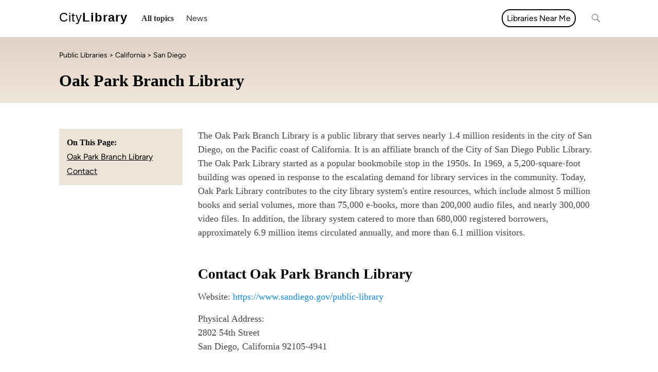

--- FILE ---
content_type: text/html; charset=utf-8
request_url: https://citylibrary.com/public-libraries/oak-park-branch-library-2/
body_size: 14006
content:






<!DOCTYPE html>
<html lang="en">
<head>
    <!-- Google Tag Manager -->
    <script>(function (w, d, s, l, i) {
        w[l] = w[l] || [];
        w[l].push({
            'gtm.start':
                new Date().getTime(), event: 'gtm.js'
        });
        var f = d.getElementsByTagName(s)[0],
            j = d.createElement(s), dl = l != 'dataLayer' ? '&l=' + l : '';
        j.async = true;
        j.src =
            'https://www.googletagmanager.com/gtm.js?id=' + i + dl;
        f.parentNode.insertBefore(j, f);
    })(window, document, 'script', 'dataLayer', 'GTM-PSNMZ7N');</script>
    <!-- End Google Tag Manager -->
    <meta charset="utf-8"/>
    <meta name="viewport" content="width=device-width, initial-scale=1, shrink-to-fit=no">
    
    
        <meta name="keywords" content="Oak Park Branch Library,California,San Diego,San Diego">
    
    
        <meta name="description" content="The Oak Park Branch Library serves 1.382 million residents in the city of San Diego. Contact by phone at 415-555-5656.  Or visit the location at 2802 54th Street, San Diego. Learn more about Oak Park Branch Library at CityLibrary.com">
    
    
    <title>Oak Park Branch Library - Contact, Hours, and Information | CityLibrary</title>
    
        <link rel="shortcut icon" href="https://d3oim7aeizxesl.cloudfront.net/static/images/multisite/3/favicon.ico"/>
    

    <script src='https://js.sentry-cdn.com/aafdd0f0473a41c0b7c32e9408b4edda.min.js' crossorigin="anonymous"></script>

    <script type="text/javascript">
        Sentry.onLoad(function() {
            Sentry.init({
                dsn: "https://aafdd0f0473a41c0b7c32e9408b4edda@o4504049165467648.ingest.sentry.io/4504049166778369",
                integrations: [new Sentry.BrowserTracing()],

                // Set tracesSampleRate to 1.0 to capture 100%
                // of transactions for performance monitoring.
                // We recommend adjusting this value in production
                tracesSampleRate: 1.0,
            });
        });
    </script>

    <script type="text/javascript">
        // make sure that those colors are in line with css styles
        let isMobile = /Android|webOS|iPhone|iPad|iPod|BlackBerry|IEMobile|Opera Mini/i.test(navigator.userAgent);
        var site_id = '3';

        var hidePlaceholders = function () {
            var placeholders = document.getElementsByClassName("map-placeholder");
            for (var i = 0; i < placeholders.length; i++) {
                placeholders[i].remove();
            }
        }

        var colors = {
            '1': { // WZ
                'primary': '#89a4bb',
                'secondary': '#4f5d78',
                'color_map': {
                    // https://coolors.co/
                    '0': '#1abD00',  // A
                    '1': '#97de5a',  // A-
                    '2': '#EDFD8B',  // B+
                    '3': '#e5d72d',  // B
                    '4': '#fcb22a',  // B-
                    '5': '#fc7b0d',  // C+
                    '6': '#ff0000',  // C
                    '7': '#b90000',  // C-
                    '8': '#90040c',  // D+
                    '9': '#6f0108',  // D
                    '10': '#530104', // D-
                    '11': '#2e0002', // F
                    '-1': '#e5e5e5'  // no data
                }
            },
            '2': { // RZ
                'primary': '#CACECB',
                'secondary': '#AAADAB'
                //'primary': '#0d6041',
                //'secondary': '#0da682'
            },
            '3': { // CL
                'primary': '#CACECB',
                'secondary': '#AAADAB'
                //'primary': '#e0d2c5',
                //'secondary': '#eee6d9'
            },
            '4': { // CL
                'primary': '#CACECB',
                'secondary': '#AAADAB'
                //'primary': '#e0d2c5',
                //'secondary': '#eee6d9'
            }
        }
    </script>

    


    <style type="text/css">
        /* content of the css/purged/bootstrap.min.css */
        :root {
            --blue: #007bff;
            --indigo: #6610f2;
            --purple: #6f42c1;
            --pink: #e83e8c;
            --red: #dc3545;
            --orange: #fd7e14;
            --yellow: #ffc107;
            --green: #28a745;
            --teal: #20c997;
            --cyan: #17a2b8;
            --white: #fff;
            --gray: #6c757d;
            --gray-dark: #343a40;
            --primary: #007bff;
            --secondary: #6c757d;
            --success: #28a745;
            --info: #17a2b8;
            --warning: #ffc107;
            --danger: #dc3545;
            --light: #f8f9fa;
            --dark: #343a40;
            --breakpoint-xs: 0;
            --breakpoint-sm: 576px;
            --breakpoint-md: 768px;
            --breakpoint-lg: 992px;
            --breakpoint-xl: 1200px;
            --font-family-sans-serif: -apple-system, BlinkMacSystemFont, "Segoe UI", Roboto, "Helvetica Neue", Arial, sans-serif, "Apple Color Emoji", "Segoe UI Emoji", "Segoe UI Symbol";
            --font-family-monospace: SFMono-Regular, Menlo, Monaco, Consolas, "Liberation Mono", "Courier New", monospace
        }

        *, ::after, ::before {
            box-sizing: border-box
        }

        html {
            font-family: sans-serif;
            line-height: 1.15;
            -webkit-text-size-adjust: 100%;
            -ms-text-size-adjust: 100%;
            -ms-overflow-style: scrollbar;
            -webkit-tap-highlight-color: transparent
        }

        @-ms-viewport {
            width: device-width;
        }

        footer, header, main {
            display: block
        }

        body {
            margin: 0;
            font-family: -apple-system, BlinkMacSystemFont, "Segoe UI", Roboto, "Helvetica Neue", Arial, sans-serif, "Apple Color Emoji", "Segoe UI Emoji", "Segoe UI Symbol";
            font-size: 1rem;
            font-weight: 400;
            line-height: 1.5;
            color: #212529;
            text-align: left;
            background-color: #fff
        }

        [tabindex="-1"]:focus {
            outline: 0 !important
        }

        hr {
            box-sizing: content-box;
            height: 0;
            overflow: visible
        }

        h1, h2, h3, h4, h5 {
            margin-top: 0;
            margin-bottom: .5rem
        }

        p {
            margin-top: 0;
            margin-bottom: 1rem
        }

        dl, ul {
            margin-top: 0;
            margin-bottom: 1rem
        }

        ul ul {
            margin-bottom: 0
        }

        strong {
            font-weight: bolder
        }

        a {
            color: #007bff;
            text-decoration: none;
            background-color: transparent;
            -webkit-text-decoration-skip: objects
        }

        a:hover {
            color: #0056b3;
            text-decoration: underline
        }

        a:not([href]):not([tabindex]) {
            color: inherit;
            text-decoration: none
        }

        a:not([href]):not([tabindex]):focus, a:not([href]):not([tabindex]):hover {
            color: inherit;
            text-decoration: none
        }

        a:not([href]):not([tabindex]):focus {
            outline: 0
        }

        img {
            vertical-align: middle;
            border-style: none
        }

        input {
            margin: 0;
            font-family: inherit;
            font-size: inherit;
            line-height: inherit
        }

        input {
            overflow: visible
        }

        input[type=date], input[type=month], input[type=time] {
            -webkit-appearance: listbox
        }

        [type=search] {
            outline-offset: -2px;
            -webkit-appearance: none
        }

        [type=search]::-webkit-search-cancel-button, [type=search]::-webkit-search-decoration {
            -webkit-appearance: none
        }

        summary {
            display: list-item;
            cursor: pointer
        }

        [hidden] {
            display: none !important
        }

        .h1, .h2, .h3, .h4, .h5, h1, h2, h3, h4, h5 {
            margin-bottom: .5rem;
            font-family: inherit;
            font-weight: 500;
            line-height: 1.2;
            color: inherit
        }

        .h1, h1 {
            font-size: 2.5rem
        }

        .h2, h2 {
            font-size: 2rem
        }

        .h3, h3 {
            font-size: 1.75rem
        }

        .h4, h4 {
            font-size: 1.5rem
        }

        .h5, h5 {
            font-size: 1.25rem
        }

        hr {
            margin-top: 1rem;
            margin-bottom: 1rem;
            border: 0;
            border-top: 1px solid rgba(0, 0, 0, .1)
        }

        .list-unstyled {
            padding-left: 0;
            list-style: none
        }

        .container {
            width: 100%;
            padding-right: 15px;
            padding-left: 15px;
            margin-right: auto;
            margin-left: auto
        }

        @media (min-width: 576px) {
            .container {
                max-width: 540px
            }
        }

        @media (min-width: 768px) {
            .container {
                max-width: 720px
            }
        }

        @media (min-width: 992px) {
            .container {
                max-width: 960px
            }
        }

        @media (min-width: 1200px) {
            .container {
                max-width: 1140px
            }
        }

        .container-fluid {
            width: 100%;
            padding-right: 15px;
            padding-left: 15px;
            margin-right: auto;
            margin-left: auto
        }

        .row {
            display: -ms-flexbox;
            display: flex;
            -ms-flex-wrap: wrap;
            flex-wrap: wrap;
            margin-right: -15px;
            margin-left: -15px
        }

        .col-md-12, .col-md-3, .col-md-4, .col-md-5, .col-md-6, .col-md-7, .col-md-8, .col-md-9 {
            position: relative;
            width: 100%;
            min-height: 1px;
            padding-right: 15px;
            padding-left: 15px
        }

        @media (min-width: 768px) {
            .col-md-3 {
                -ms-flex: 0 0 25%;
                flex: 0 0 25%;
                max-width: 25%
            }

            .col-md-4 {
                -ms-flex: 0 0 33.333333%;
                flex: 0 0 33.333333%;
                max-width: 33.333333%
            }

            .col-md-5 {
                -ms-flex: 0 0 41.666667%;
                flex: 0 0 41.666667%;
                max-width: 41.666667%
            }

            .col-md-6 {
                -ms-flex: 0 0 50%;
                flex: 0 0 50%;
                max-width: 50%
            }

            .col-md-7 {
                -ms-flex: 0 0 58.333333%;
                flex: 0 0 58.333333%;
                max-width: 58.333333%
            }

            .col-md-8 {
                -ms-flex: 0 0 66.666667%;
                flex: 0 0 66.666667%;
                max-width: 66.666667%
            }

            .col-md-9 {
                -ms-flex: 0 0 75%;
                flex: 0 0 75%;
                max-width: 75%
            }

            .col-md-12 {
                -ms-flex: 0 0 100%;
                flex: 0 0 100%;
                max-width: 100%
            }

            .offset-md-1 {
                margin-left: 8.333333%
            }
        }

        .btn {
            display: inline-block;
            font-weight: 400;
            text-align: center;
            white-space: nowrap;
            vertical-align: middle;
            -webkit-user-select: none;
            -moz-user-select: none;
            -ms-user-select: none;
            user-select: none;
            border: 1px solid transparent;
            padding: .375rem .75rem;
            font-size: 1rem;
            line-height: 1.5;
            border-radius: .25rem;
            transition: color .15s ease-in-out, background-color .15s ease-in-out, border-color .15s ease-in-out, box-shadow .15s ease-in-out
        }

        @media screen and (prefers-reduced-motion: reduce) {
            .btn {
                transition: none
            }
        }

        .btn:focus, .btn:hover {
            text-decoration: none
        }

        .btn.focus, .btn:focus {
            outline: 0;
            box-shadow: 0 0 0 .2rem rgba(0, 123, 255, .25)
        }

        .btn.disabled, .btn:disabled {
            opacity: .65
        }

        .btn:not(:disabled):not(.disabled) {
            cursor: pointer
        }

        .btn:not(:disabled):not(.disabled).active, .btn:not(:disabled):not(.disabled):active {
            background-image: none
        }

        a.btn.disabled {
            pointer-events: none
        }

        .card {
            position: relative;
            display: -ms-flexbox;
            display: flex;
            -ms-flex-direction: column;
            flex-direction: column;
            min-width: 0;
            word-wrap: break-word;
            background-color: #fff;
            background-clip: border-box;
            border: 1px solid rgba(0, 0, 0, .125);
            border-radius: .25rem
        }

        .card > hr {
            margin-right: 0;
            margin-left: 0
        }

        @-webkit-keyframes progress-bar-stripes {
            from {
                background-position: 1rem 0
            }
            to {
                background-position: 0 0
            }
        }

        @keyframes progress-bar-stripes {
            from {
                background-position: 1rem 0
            }
            to {
                background-position: 0 0
            }
        }

        .media {
            display: -ms-flexbox;
            display: flex;
            -ms-flex-align: start;
            align-items: flex-start
        }

        .border {
            border: 1px solid #dee2e6 !important
        }

        .border-top {
            border-top: 1px solid #dee2e6 !important
        }

        .border-right {
            border-right: 1px solid #dee2e6 !important
        }

        .clearfix::after {
            display: block;
            clear: both;
            content: ""
        }

        .flex-wrap {
            -ms-flex-wrap: wrap !important;
            flex-wrap: wrap !important
        }

        .text-right {
            text-align: right !important
        }

        .text-center {
            text-align: center !important
        }

        .font-weight-bold {
            font-weight: 700 !important
        }

        .visible {
            visibility: visible !important
        }

        @media print {
            *, ::after, ::before {
                text-shadow: none !important;
                box-shadow: none !important
            }

            a:not(.btn) {
                text-decoration: underline
            }

            img {
                page-break-inside: avoid
            }

            h2, h3, p {
                orphans: 3;
                widows: 3
            }

            h2, h3 {
                page-break-after: avoid
            }

            @page {
                size: a3
            }

            body {
                min-width: 992px !important
            }

            .container {
                min-width: 992px !important
            }
        }

        :root{--blue:#007bff;--indigo:#6610f2;--purple:#6f42c1;--pink:#e83e8c;--red:#dc3545;--orange:#fd7e14;--yellow:#ffc107;--green:#28a745;--teal:#20c997;--cyan:#17a2b8;--white:#fff;--gray:#6c757d;--gray-dark:#343a40;--primary:#007bff;--secondary:#6c757d;--success:#28a745;--info:#17a2b8;--warning:#ffc107;--danger:#dc3545;--light:#f8f9fa;--dark:#343a40;--breakpoint-xs:0;--breakpoint-sm:576px;--breakpoint-md:768px;--breakpoint-lg:992px;--breakpoint-xl:1200px;--font-family-sans-serif:-apple-system,BlinkMacSystemFont,\"Segoe UI\",Roboto,\"Helvetica Neue\",Arial,sans-serif,\"Apple Color Emoji\",\"Segoe UI Emoji\",\"Segoe UI Symbol\";--font-family-monospace:SFMono-Regular,Menlo,Monaco,Consolas,\"Liberation Mono\",\"Courier New\",monospace}*,::after,::before{box-sizing:border-box}html{font-family:sans-serif;line-height:1.15;-webkit-text-size-adjust:100%;-ms-text-size-adjust:100%;-ms-overflow-style:scrollbar;-webkit-tap-highlight-color:transparent}@-ms-viewport{width:device-width}footer,main{display:block}body{margin:0;font-family:-apple-system,BlinkMacSystemFont,\"Segoe UI\",Roboto,\"Helvetica Neue\",Arial,sans-serif,\"Apple Color Emoji\",\"Segoe UI Emoji\",\"Segoe UI Symbol\";font-size:1rem;font-weight:400;line-height:1.5;color:#212529;text-align:left;background-color:#fff}h1,h2,h3,h4{margin-top:0;margin-bottom:.5rem}p{margin-top:0;margin-bottom:1rem}ul{margin-top:0;margin-bottom:1rem}ul ul{margin-bottom:0}strong{font-weight:bolder}a{color:#007bff;text-decoration:none;background-color:transparent;-webkit-text-decoration-skip:objects}a:hover{color:#0056b3;text-decoration:underline}a:not([href]):not([tabindex]){color:inherit;text-decoration:none}a:not([href]):not([tabindex]):focus,a:not([href]):not([tabindex]):hover{color:inherit;text-decoration:none}a:not([href]):not([tabindex]):focus{outline:0}img{vertical-align:middle;border-style:none}[type=search]{outline-offset:-2px;-webkit-appearance:none}[type=search]::-webkit-search-cancel-button,[type=search]::-webkit-search-decoration{-webkit-appearance:none}.h1,.h2,.h3,.h4,h1,h2,h3,h4{margin-bottom:.5rem;font-family:inherit;font-weight:500;line-height:1.2;color:inherit}.h1,h1{font-size:2.5rem}.h2,h2{font-size:2rem}.h3,h3{font-size:1.75rem}.h4,h4{font-size:1.5rem}.list-unstyled{padding-left:0;list-style:none}.container{width:100%;padding-right:15px;padding-left:15px;margin-right:auto;margin-left:auto}@media (min-width:576px){.container{max-width:540px}}@media (min-width:768px){.container{max-width:720px}}@media (min-width:992px){.container{max-width:960px}}@media (min-width:1200px){.container{max-width:1140px}}.row{display:-ms-flexbox;display:flex;-ms-flex-wrap:wrap;flex-wrap:wrap;margin-right:-15px;margin-left:-15px}.col-md-12,.col-md-3,.col-md-9{position:relative;width:100%;min-height:1px;padding-right:15px;padding-left:15px}@media (min-width:768px){.col-md-3{-ms-flex:0 0 25%;flex:0 0 25%;max-width:25%}.col-md-9{-ms-flex:0 0 75%;flex:0 0 75%;max-width:75%}.col-md-12{-ms-flex:0 0 100%;flex:0 0 100%;max-width:100%}}.card{position:relative;display:-ms-flexbox;display:flex;-ms-flex-direction:column;flex-direction:column;min-width:0;word-wrap:break-word;background-color:#fff;background-clip:border-box;border:1px solid rgba(0,0,0,.125);border-radius:.25rem}@-webkit-keyframes progress-bar-stripes{from{background-position:1rem 0}to{background-position:0 0}}@keyframes progress-bar-stripes{from{background-position:1rem 0}to{background-position:0 0}}.border-top{border-top:1px solid #dee2e6!important}@media print{*,::after,::before{text-shadow:none!important;box-shadow:none!important}a:not(.btn){text-decoration:underline}img{page-break-inside:avoid}h2,h3,p{orphans:3;widows:3}h2,h3{page-break-after:avoid}@page{size:a3}body{min-width:992px!important}.container{min-width:992px!important}

    </style>


    <link rel="stylesheet" href="https://d3oim7aeizxesl.cloudfront.net/static/css/style.css.gz"/>
    
    
    
        <link rel="stylesheet" href="https://d3oim7aeizxesl.cloudfront.net/static/css/multisite/3/style.css"/>
    
    <script defer src="https://d3oim7aeizxesl.cloudfront.net/static/js/jquery-3.6.1.min.js.gz"></script>
    <script defer src="https://d3oim7aeizxesl.cloudfront.net/static/js/bootstrap.bundle.min.js.gz"></script>
    <script defer src="https://d3oim7aeizxesl.cloudfront.net/static/js/popper.min.js.gz"></script>
    <script defer src="https://d3oim7aeizxesl.cloudfront.net/static/js/tooltip.min.js.gz"></script>
    <script defer src="https://d3oim7aeizxesl.cloudfront.net/static/js/lozad.min.js.gz"></script>


    <script type="text/javascript">
        // https://www.sitepoint.com/javascript-generate-lighter-darker-color/
        function color_luminance(hex, lum) {

            // validate hex string
            hex = String(hex).replace(/[^0-9a-f]/gi, '');
            if (hex.length < 6) {
                hex = hex[0]+hex[0]+hex[1]+hex[1]+hex[2]+hex[2];
            }
            lum = lum || 0;

            // convert to decimal and change luminosity
            var rgb = "#", c, i;
            for (i = 0; i < 3; i++) {
                c = parseInt(hex.substr(i*2,2), 16);
                c = Math.round(Math.min(Math.max(0, c + (c * lum)), 255)).toString(16);
                rgb += ("00"+c).substr(c.length);
            }

            return rgb;
        }

        document.addEventListener('DOMContentLoaded', function() {
        $(function () {
            let $mainMenuPopup1 = $('#main-nav-popup1');
            let $mainMenuPopup2 = $('#main-nav-popup2');

            $('#main-nav-popup1-trigger').on('mouseenter', function (e) {
                $mainMenuPopup1.show();
                let diff = ($mainMenuPopup1.width() + $mainMenuPopup1.offset().left) - $('body').width()
                if (diff > 0) $mainMenuPopup1[0].style.left = -diff - 15;
            });
            $('#main-nav-popup1-trigger').on('mouseleave', function (e) {
                $mainMenuPopup1.hide();
                $mainMenuPopup1[0].style.left = 0;
            });

            $('#main-nav-popup2-trigger').on('mouseenter', function (e) {
                $('#main-nav-popup2').show();
                let diff = ($mainMenuPopup2.width() + $mainMenuPopup2.offset().left) - $('body').width()
                if (diff > 0) $mainMenuPopup2[0].style.left = -diff - 15;
            });
            $('#main-nav-popup2-trigger').on('mouseleave', function (e) {
                $('#main-nav-popup2').hide();
                $mainMenuPopup2[0].style.left = 0;
            });

            function openMobileMenu() {
                $('#main-nav-mobile-trigger-on').hide();
                $('#main-nav-mobile').show();
                $('#main-nav-mobile-trigger-off').show();
            }

            function closeMobileMenu() {
                $('#main-nav-mobile-trigger-on').show();
                $('#main-nav-mobile').hide();
                $('#main-nav-mobile-trigger-off').hide();
            }

            $('#main-nav-mobile-trigger-on').on('click', function (e) {
                openMobileMenu();
            });

            $('#main-nav-mobile-trigger-off').on('click', function (e) {
                closeMobileMenu();
            });

            $('.trigger-close-menu').on('click', function (e) {
                closeMobileMenu();
            });

            $('.main-nav-mobile-submenu-trigger-on').on('click', function (e) {
                var target = $(e.target);
                target.hide();
                target.siblings('.main-nav-mobile-submenu-trigger-off').show();
                target.siblings('ul')[0].style.maxHeight = '500px';
            });

            $('.main-nav-mobile-submenu-trigger-off').on('click', function (e) {
                var target = $(e.target);
                target.hide();
                target.siblings('.main-nav-mobile-submenu-trigger-on').show();
                target.siblings('ul')[0].style.maxHeight = '0';
            });

            function resizeMenu() {
                $('div#main-nav')[0].style.opacity = 0;

                $('#main-nav-mobile').hide();

                var parentEnd = $('div#main-nav')[0].offsetLeft + $('div#main-nav')[0].offsetWidth - 60;
                var listItems = $('div#main-nav > ul li.main-menu-items');
                listItems.show();
                listItems.each(function (index, el) {
                    var elementEnd = el.offsetLeft + el.offsetWidth;
                    if (parentEnd > elementEnd) {
                        $(listItems[index]).show();
                    } else {
                        $(listItems[index]).hide();
                    }
                });

                // resize category menu
                var parentEnd = $('div#main-nav')[0].offsetLeft + $('div#main-nav')[0].offsetWidth - 60;
                var listItems = $('div#main-nav li.main-menu-post');
                var listItemsSubmenu = $('div#main-nav-popup2 li');
                listItemsSubmenu.hide();
                listItems.removeClass('main-menu-post-hidden');
                var listItemsLength = listItems.length;
                var visibleSubmenuElements = 0;
                listItems.each(function (index, el) {
                    if (index === (listItemsLength - 1)) {
                        // ignore the last element as it is '...'
                        return;
                    }
                    var elementEnd = el.offsetLeft + el.offsetWidth;
                    if (parentEnd > elementEnd) {
                        el.classList.remove('main-menu-post-hidden');
                    } else {
                        el.classList.add('main-menu-post-hidden');
                        listItemsSubmenu.find('a:contains("' + el.textContent.trim() + '")').parent().show();
                        visibleSubmenuElements += 1;
                    }
                });

                if (visibleSubmenuElements > 0) {
                    $('#main-nav-popup2-trigger').show();
                } else {
                    $('#main-nav-popup2-trigger').hide();
                }
                $('div#main-nav')[0].style.opacity = 1;
            }

            function resizeEventHandler() {
                resizeMenu();
            }

            resizeEventHandler();

            var resizeTimeout;
            window.addEventListener('resize', function () {
                $('div#main-nav')[0].style.opacity = 0;
                clearTimeout(resizeTimeout);
                resizeTimeout = setTimeout(resizeEventHandler, 100);
            });


            $('footer #footer-view-more .clickable').on('click', function (e) {
                $('.footer-categories .footer-category-more').show();
                $('footer #footer-view-more').hide();
                $('footer #footer-view-less').show();
            });

            $('footer #footer-view-less .clickable').on('click', function (e) {
                $('.footer-categories .footer-category-more').hide();
                $('footer #footer-view-less').hide();
                $('footer #footer-view-more').show();
            });

            $('#latest-updates-load-more span').on('click', function (e) {
                // show spinner
                $('#latest-updates-load-more-spinner').show();

                let $this = $(this);
                $this.parent().hide();
                let container = $(this).parent().parent().find('.latest-updates-container');
                let totalElements = $(this).parent().parent().find('.latest-updates-container').data('totalResults');
                let page = container.data('page');
                let url = window.location.href.includes('?') ? window.location.href + '&blog_posts&page=' + (page+1) : window.location.href + '?blog_posts&page=' + (page+1);
                $.ajax(url).done(function( data ) {
                    container.append(data);
                    $('#latest-updates-load-more-spinner').hide();
                    container.data('page', page+1);
                    let visibleElements = container.find('.latest-updates-post').length;
                    if (totalElements <= visibleElements) {
                        $this.parent().hide();
                    } else {
                        $this.parent().show();
                    }
                });
            });

        });
        });
    </script>

    
    
        <!-- Google tag (gtag.js) -->
<script async src="https://www.googletagmanager.com/gtag/js?id=G-B6253D8PTX"></script>
<script>
  window.dataLayer = window.dataLayer || [];
  function gtag(){dataLayer.push(arguments);}
  gtag('js', new Date());

  gtag('config', 'G-B6253D8PTX');
</script>
<script async src="https://pagead2.googlesyndication.com/pagead/js/adsbygoogle.js?client=ca-pub-7236094607587167"
     crossorigin="anonymous"></script>
    
    
</head>
<body>
<!-- Google Tag Manager (noscript) -->
<noscript>
    <iframe src="https://www.googletagmanager.com/ns.html?id=GTM-PSNMZ7N"
            height="0" width="0" style="display:none;visibility:hidden"></iframe>
</noscript>
<!-- End Google Tag Manager (noscript) -->
<div id="main-nav-mobile">
    <ul>
        <li><input type="text" id="search-mobile" class="search" placeholder="Search" value=""></li>
        
            <li>
                <a href="/blog/first-category/">News</a>
                

            </li>
        
        <li class="extra-space"><strong>Find Your Cities Public Library</strong></li>
        <li><a class="light trigger-close-menu" href="/#service-providers-by-state">By State</a></li>
        <li><a class="light" href="https://citylibrary.com/public-libraries/">By Name</a></li>
    </ul>
</div>
<div class="site-container">
    <div class="site-top-logo-and-content">
            <div class="container-fluid header">
                <div class="container header-container">
                    




<div class="row" style="flex-wrap: nowrap;">
    <a href="#" id="main-nav-mobile-trigger">
        <i id="main-nav-mobile-trigger-on" class="fa fa-bars"></i>
        <i id="main-nav-mobile-trigger-off" class="fa fa-times"></i>
    </a>
    <a href="/" class="logo">
        
        
            <span class="logo-first">City</span><span class="logo-second">Library</span>

        
    </a>
    <div id="main-nav" style="opacity: 0;">
        <ul>
            
                <li class="nowrap " id="main-nav-popup1-trigger" style="position: relative;">
                    <a href="#" class="main-nav-bold">
                        
                            All topics <i class="fa fa-chevron-down"></i></a>
                    <div class="main-nav-popup" id="main-nav-popup1" style="display: none">
                        <div class="main-nav-popup-left">
                            <ul>
                                
                                    <li ><a
                                            href="/blog/first-category/">
                                        <strong>News</strong>
                                        <span></span>
                                    </a></li>
                                
                            </ul>
                        </div>
                        <div class="main-nav-popup-right">
                            <strong>Find Your Public Library</strong><br/>
                            <a href="/#service-providers-by-state">By State</a><br/>
                            <a href="https://citylibrary.com/public-libraries/">By Name</a><br/>
                        </div>
                    </div>
                </li>
            
            
                <li class="nowrap main-menu-items"><a href="/blog/first-category/">News</a></li>
            
            
            
        </ul>
    </div>
    
        <div id="service-provider-near-me">
            <a href="https://citylibrary.com/public-libraries/">Libraries Near Me</a>
        </div>
    
    <input type="text" id="search" class="search" placeholder="Search" autocomplete="off" value="">
</div>
                </div>
            </div>
        
    <div class="page-header">
        <div class="container">
            <div style="padding: 0 30px;">
                <div class="page-header-breadcrumb">
                    <a href="https://citylibrary.com/public-libraries/">Public Libraries</a> &gt;
                    <a href="/states/california/">California</a> &gt
                    San Diego
                </div>
                <h1>Oak Park Branch Library</h1>
            </div>
        </div>
    </div>

    

        <div class="container service-provider-page public-library">
            
            <div class="content">
                
  
  <div class="row">
      <div class="col-md-3">
          
    <div class="page-buttons page-buttons-side">
        <div class="page-buttons-list" id="page-buttons-list">
            <strong>On This Page:</strong>
            <ul>
                <li><a href="#service-intro">Oak Park Branch Library</a></li>
                
                    <li><a href="#contact">Contact</a></li>
                









                
            </ul>
        </div>
    </div>

      </div>
    <div class="col-md-9">
      
    <div class="blog-post service-provider-post">

        <div class="blog-body">
            The Oak Park Branch Library is a public library that serves nearly 1.4 million residents in the city of San Diego, on the Pacific coast of California. It is an affiliate branch of the City of San Diego Public Library. The Oak Park Library started as a popular bookmobile stop in the 1950s. In 1969, a 5,200-square-foot building was opened in response to the escalating demand for library services in the community. Today, Oak Park Library contributes to the city library system's entire resources, which include almost 5 million books and serial volumes, more than 75,000 e-books, more than 200,000 audio files, and nearly 300,000 video files. In addition, the library system catered to more than 680,000 registered borrowers, approximately 6.9 million items circulated annually, and more than 6.1 million visitors.

            




            
    
        <div class="anchor-offset" id="contact"></div>
        <div>
            <h2>Contact Oak Park Branch Library</h2>
            
                <p>Website: <a href="https://www.sandiego.gov/public-library">https://www.sandiego.gov/public-library</a></p>
            
            <p>
                Physical Address: <br/>
                2802 54th Street <br/>
                
                
                    San Diego, California 92105-4941 <br/>
                
                <br/>
                415-555-5656 <br/>
                
            </p>
        </div>
    

















    


            

            <div class="anchor-offset" id="news-and-resources"></div>


    <div id="latest-updates" class="with-margin">
        <div class="blog-meta">
            <div class="latest-updates-header">
                <span>Latest Updates</span>
            </div>
        </div>
        <div class="latest-updates-container">
            
                



<div class="latest-updates-post">
  <a href="/blog-posts/prism-book-alliance/">
    
      <div class="latest-updates-post-image">
        
          <img
              loading="lazy"
              src="https://d3oim7aeizxesl.cloudfront.net/media/images/prism-book-alliance.max-600x450.fillbackground-600x450.png"
              alt="prism-book-alliance"
              width="600"
              height="450" />
      </div>
    

    <h3 class="latest-updates-post-title">Prism Book Alliance</h3>

    
      <div class="latest-updates-post-date">
        By Dave on 7/4/2022
      </div>
    

    <div class="latest-updates-post-intro">
      <p data-block-key="o3i87">Prism Book Alliance was a book review site celebrating diversity through literature. And, while the site is no longer active, the team at CityLibrary.com has preserved some of the history and information about this project.</p>
    </div>
  </a>
</div>

            
                



<div class="latest-updates-post">
  <a href="/blog-posts/harare-city-library/">
    
      <div class="latest-updates-post-image">
        
          <img
              loading="lazy"
              src="https://d3oim7aeizxesl.cloudfront.net/media/images/harare.max-600x450.fillbackground-600x450.jpg"
              alt="Harare City Library"
              width="600"
              height="450" />
      </div>
    

    <h3 class="latest-updates-post-title">Harare City Library</h3>

    
      <div class="latest-updates-post-date">
        By Ashlee on 5/11/2022
      </div>
    

    <div class="latest-updates-post-intro">
      <p data-block-key="fyfh0">Learn more about Harare City Library.</p>
    </div>
  </a>
</div>

            
        </div>
    </div>



        </div>

        <div class="more-from-site">
    <h1>More Public Libraries in California</h1>
    <div class="more-link">
        <a href="/states/california/">View all</a>
    </div>
    <ul class="three-rows-nowrap">
        
            <li>
                <a href="https://citylibrary.com/public-libraries/a-c-bilbrew-library/">A C Bilbrew Library</a>
            </li>
        
            <li>
                <a href="https://citylibrary.com/public-libraries/adelanto-branch-library/">Adelanto Branch Library</a>
            </li>
        
            <li>
                <a href="https://citylibrary.com/public-libraries/adin-station-library/">Adin Station Library</a>
            </li>
        
            <li>
                <a href="https://citylibrary.com/public-libraries/african-american-museum-and-library-at-oakland/">African American Museum and Library at Oakland</a>
            </li>
        
            <li>
                <a href="https://citylibrary.com/public-libraries/agoura-hills-library/">Agoura Hills Library</a>
            </li>
        
            <li>
                <a href="https://citylibrary.com/public-libraries/ak-smiley-public-library/">A.K. Smiley Public Library</a>
            </li>
        
            <li>
                <a href="https://citylibrary.com/public-libraries/alameda-county-library/">Alameda County Library</a>
            </li>
        
            <li>
                <a href="https://citylibrary.com/public-libraries/alameda-free-library/">Alameda Free Library</a>
            </li>
        
            <li>
                <a href="https://citylibrary.com/public-libraries/alameda-west-end-library/">Alameda West End Library</a>
            </li>
        
            <li>
                <a href="https://citylibrary.com/public-libraries/alamitos-neighborhood-library/">Alamitos Neighborhood Library</a>
            </li>
        
            <li>
                <a href="https://citylibrary.com/public-libraries/albany-library/">Albany Library</a>
            </li>
        
            <li>
                <a href="https://citylibrary.com/public-libraries/albert-h-soliz-library/">Albert H. Soliz Library</a>
            </li>
        
            <li>
                <a href="https://citylibrary.com/public-libraries/alhambra-civic-center-library/">Alhambra Civic Center Library</a>
            </li>
        
            <li>
                <a href="https://citylibrary.com/public-libraries/aliso-viejo-branch-library/">Aliso Viejo Branch Library</a>
            </li>
        
            <li>
                <a href="https://citylibrary.com/public-libraries/alleghany-station-library/">Alleghany Station Library</a>
            </li>
        
            <li>
                <a href="https://citylibrary.com/public-libraries/allendale-branch-library/">Allendale Branch Library</a>
            </li>
        
            <li>
                <a href="https://citylibrary.com/public-libraries/almaden-branch-library/">Almaden Branch Library</a>
            </li>
        
            <li>
                <a href="https://citylibrary.com/public-libraries/alma-reaves-woods-watts-branch-library/">Alma Reaves Woods Watts Branch Library</a>
            </li>
        
            <li>
                <a href="https://citylibrary.com/public-libraries/alondra-library/">Alondra Library</a>
            </li>
        
            <li>
                <a href="https://citylibrary.com/public-libraries/alpaugh-branch-library/">Alpaugh Branch Library</a>
            </li>
        
            <li>
                <a href="https://citylibrary.com/public-libraries/alpine-branch-library/">Alpine Branch Library</a>
            </li>
        
            <li>
                <a href="https://citylibrary.com/public-libraries/altadena-public-library/">Altadena Public Library</a>
            </li>
        
            <li>
                <a href="https://citylibrary.com/public-libraries/alviso-library/">Alviso Library</a>
            </li>
        
            <li>
                <a href="https://citylibrary.com/public-libraries/american-canyon-library/">American Canyon Library</a>
            </li>
        
            <li>
                <a href="https://citylibrary.com/public-libraries/anderson-branch-library/">Anderson Branch Library</a>
            </li>
        
            <li>
                <a href="https://citylibrary.com/public-libraries/angeles-mesa-branch-library/">Angeles Mesa Branch Library</a>
            </li>
        
            <li>
                <a href="https://citylibrary.com/public-libraries/angelo-m-iacoboni-library/">Angelo M. Iacoboni Library</a>
            </li>
        
            <li>
                <a href="https://citylibrary.com/public-libraries/angels-camp-branch-library/">Angels Camp Branch Library</a>
            </li>
        
            <li>
                <a href="https://citylibrary.com/public-libraries/anthony-quinn-library/">Anthony Quinn Library</a>
            </li>
        
            <li>
                <a href="https://citylibrary.com/public-libraries/antioch-library/">Antioch Library</a>
            </li>
        
            <li>
                <a href="https://citylibrary.com/public-libraries/anza-branch-library/">Anza Branch Library</a>
            </li>
        
            <li>
                <a href="https://citylibrary.com/public-libraries/anza-valley-community-library/">Anza Valley Community Library</a>
            </li>
        
            <li>
                <a href="https://citylibrary.com/public-libraries/applegate-library/">Applegate Library</a>
            </li>
        
            <li>
                <a href="https://citylibrary.com/public-libraries/aptos-branch-library/">Aptos Branch Library</a>
            </li>
        
            <li>
                <a href="https://citylibrary.com/public-libraries/arbuckle-branch-library/">Arbuckle Branch Library</a>
            </li>
        
            <li>
                <a href="https://citylibrary.com/public-libraries/arcade-community-library/">Arcade Community Library</a>
            </li>
        
            <li>
                <a href="https://citylibrary.com/public-libraries/arcadia-public-library/">Arcadia Public Library</a>
            </li>
        
            <li>
                <a href="https://citylibrary.com/public-libraries/arcata-library/">Arcata Library</a>
            </li>
        
            <li>
                <a href="https://citylibrary.com/public-libraries/arden-dimick-library/">Arden-Dimick Library</a>
            </li>
        
            <li>
                <a href="https://citylibrary.com/public-libraries/arlington-branch-library/">Arlington Branch Library</a>
            </li>
        
            <li>
                <a href="https://citylibrary.com/public-libraries/armona-community-library/">Armona Community Library</a>
            </li>
        
            <li>
                <a href="https://citylibrary.com/public-libraries/arnold-branch-library/">Arnold Branch Library</a>
            </li>
        
            <li>
                <a href="https://citylibrary.com/public-libraries/aromas-branch-library/">Aromas Branch Library</a>
            </li>
        
            <li>
                <a href="https://citylibrary.com/public-libraries/arroyo-seco-regional-branch-library/">Arroyo Seco Regional Branch Library</a>
            </li>
        
            <li>
                <a href="https://citylibrary.com/public-libraries/artesia-library/">Artesia Library</a>
            </li>
        
            <li>
                <a href="https://citylibrary.com/public-libraries/arvin-branch-library/">Arvin Branch Library</a>
            </li>
        
            <li>
                <a href="https://citylibrary.com/public-libraries/ascot-branch-library/">Ascot Branch Library</a>
            </li>
        
            <li>
                <a href="https://citylibrary.com/public-libraries/asian-branch-library/">Asian Branch Library</a>
            </li>
        
            <li>
                <a href="https://citylibrary.com/public-libraries/atascadero-library/">Atascadero Library</a>
            </li>
        
            <li>
                <a href="https://citylibrary.com/public-libraries/atherton-library/">Atherton Library</a>
            </li>
        
            <li>
                <a href="https://citylibrary.com/public-libraries/atlantic-branch-library/">Atlantic Branch Library</a>
            </li>
        
            <li>
                <a href="https://citylibrary.com/public-libraries/atwater-branch-library/">Atwater Branch Library</a>
            </li>
        
            <li>
                <a href="https://citylibrary.com/public-libraries/atwater-village-branch-library/">Atwater Village Branch Library</a>
            </li>
        
            <li>
                <a href="https://citylibrary.com/public-libraries/auberry-branch-library/">Auberry Branch Library</a>
            </li>
        
            <li>
                <a href="https://citylibrary.com/public-libraries/avalon-library/">Avalon Library</a>
            </li>
        
            <li>
                <a href="https://citylibrary.com/public-libraries/avenal-library/">Avenal Library</a>
            </li>
        
            <li>
                <a href="https://citylibrary.com/public-libraries/avenue-library/">Avenue Library</a>
            </li>
        
            <li>
                <a href="https://citylibrary.com/public-libraries/baker-branch-library/">Baker Branch Library</a>
            </li>
        
            <li>
                <a href="https://citylibrary.com/public-libraries/balboa-branch-library/">Balboa Branch Library</a>
            </li>
        
            <li>
                <a href="https://citylibrary.com/public-libraries/balboa-branch-library-2/">Balboa Branch Library</a>
            </li>
        
    </ul>
</div>

<div class="more-from-site">
    <h1>Popular Public Libraries</h1>
    <div class="more-link">
        <a href="https://citylibrary.com/public-libraries/">View all</a>
    </div>
    <ul class="three-rows-nowrap">
        
            <li>
                <a href="https://citylibrary.com/public-libraries/american-fork-public-library/">American Fork Public Library</a>
            </li>
        
            <li>
                <a href="https://citylibrary.com/public-libraries/havelock-public-library/">Havelock-Craven Public Library</a>
            </li>
        
            <li>
                <a href="https://citylibrary.com/public-libraries/los-angeles-public-library/">Los Angeles Public Library</a>
            </li>
        
            <li>
                <a href="https://citylibrary.com/public-libraries/new-york-public-library/">New York Public Library</a>
            </li>
        
            <li>
                <a href="https://citylibrary.com/public-libraries/austin-public-library/">Austin Public Library</a>
            </li>
        
            <li>
                <a href="https://citylibrary.com/public-libraries/jacksonville-public-library/">Jacksonville Public Library</a>
            </li>
        
            <li>
                <a href="https://citylibrary.com/public-libraries/columbus-metropolitan-library/">Columbus Metropolitan Library</a>
            </li>
        
            <li>
                <a href="https://citylibrary.com/public-libraries/salt-lake-county-library-system/">Salt Lake County Library System</a>
            </li>
        
            <li>
                <a href="https://citylibrary.com/public-libraries/palm-beach-county-library-system/">Palm Beach County Library System</a>
            </li>
        
            <li>
                <a href="https://citylibrary.com/public-libraries/san-diego-county-library/">San Diego County Library</a>
            </li>
        
            <li>
                <a href="https://citylibrary.com/public-libraries/san-francisco-public-library/">San Francisco Public Library</a>
            </li>
        
            <li>
                <a href="https://citylibrary.com/public-libraries/polk-county-library-cooperative/">Polk County Library Cooperative</a>
            </li>
        
            <li>
                <a href="https://citylibrary.com/public-libraries/robert-p-kinchen-central-library/">Robert P. Kinchen Central Library</a>
            </li>
        
            <li>
                <a href="https://citylibrary.com/public-libraries/dayton-metro-library/">Dayton Metro Library</a>
            </li>
        
            <li>
                <a href="https://citylibrary.com/public-libraries/omaha-public-library/">Omaha Public Library</a>
            </li>
        
            <li>
                <a href="https://citylibrary.com/public-libraries/long-beach-public-library/">Long Beach Public Library</a>
            </li>
        
            <li>
                <a href="https://citylibrary.com/public-libraries/milwaukee-public-library-central-library/">Milwaukee Public Library - Central Library</a>
            </li>
        
            <li>
                <a href="https://citylibrary.com/public-libraries/summit-pierce-county-library/">Summit Pierce County Library</a>
            </li>
        
            <li>
                <a href="https://citylibrary.com/public-libraries/anne-arundel-county-public-library/">Anne Arundel County Public Library</a>
            </li>
        
            <li>
                <a href="https://citylibrary.com/public-libraries/timberland-regional-library/">Timberland Regional Library</a>
            </li>
        
            <li>
                <a href="https://citylibrary.com/public-libraries/ocean-county-library/">Ocean County Library</a>
            </li>
        
            <li>
                <a href="https://citylibrary.com/public-libraries/fort-vancouver-regional-libraries/">Fort Vancouver Regional Libraries</a>
            </li>
        
            <li>
                <a href="https://citylibrary.com/public-libraries/morris-county-library/">Morris County Library</a>
            </li>
        
            <li>
                <a href="https://citylibrary.com/public-libraries/volusia-county-public-library/">Volusia County Public Library</a>
            </li>
        
            <li>
                <a href="https://citylibrary.com/public-libraries/delaware-county-library-system/">Delaware County Library System</a>
            </li>
        
            <li>
                <a href="https://citylibrary.com/public-libraries/dekalb-county-public-library/">DeKalb County Public Library</a>
            </li>
        
            <li>
                <a href="https://citylibrary.com/public-libraries/cesar-chavez-central-library/">Cesar Chavez Central Library</a>
            </li>
        
            <li>
                <a href="https://citylibrary.com/public-libraries/alameda-county-library/">Alameda County Library</a>
            </li>
        
            <li>
                <a href="https://citylibrary.com/public-libraries/district-of-columbia-public-library/">District of Columbia Public Library</a>
            </li>
        
            <li>
                <a href="https://citylibrary.com/public-libraries/seattle-public-library/">Seattle Public Library</a>
            </li>
        
            <li>
                <a href="https://citylibrary.com/public-libraries/sonoma-county-library/">Sonoma County Library</a>
            </li>
        
            <li>
                <a href="https://citylibrary.com/public-libraries/nashville-public-library/">Nashville Public Library</a>
            </li>
        
            <li>
                <a href="https://citylibrary.com/public-libraries/boston-public-library/">Boston Public Library</a>
            </li>
        
            <li>
                <a href="https://citylibrary.com/public-libraries/great-river-regional-library/">Great River Regional Library</a>
            </li>
        
            <li>
                <a href="https://citylibrary.com/public-libraries/sno-isle-libraries/">Sno-Isle Libraries</a>
            </li>
        
            <li>
                <a href="https://citylibrary.com/public-libraries/fort-bend-county-libraries/">Fort Bend County Libraries</a>
            </li>
        
            <li>
                <a href="https://citylibrary.com/public-libraries/denver-public-library/">Denver Public Library</a>
            </li>
        
            <li>
                <a href="https://citylibrary.com/public-libraries/cobb-county-public-library/">Cobb County Public Library</a>
            </li>
        
            <li>
                <a href="https://citylibrary.com/public-libraries/washington-park-library/">Washington Park Library</a>
            </li>
        
            <li>
                <a href="https://citylibrary.com/public-libraries/pikes-peak-library-district/">Pikes Peak Library District</a>
            </li>
        
            <li>
                <a href="https://citylibrary.com/public-libraries/enoch-pratt-free-library/">Enoch Pratt Free Library</a>
            </li>
        
            <li>
                <a href="https://citylibrary.com/public-libraries/montgomery-county-memorial-library-system/">Montgomery County Memorial Library System</a>
            </li>
        
            <li>
                <a href="https://citylibrary.com/public-libraries/multnomah-county-library/">Multnomah County Library</a>
            </li>
        
            <li>
                <a href="https://citylibrary.com/public-libraries/albuquerque-bernalillo-county-library-system/">Albuquerque Bernalillo County Library System</a>
            </li>
        
            <li>
                <a href="https://citylibrary.com/public-libraries/louisville-free-public-library-main/">Louisville Free Public Library - Main</a>
            </li>
        
            <li>
                <a href="https://citylibrary.com/public-libraries/detroit-public-library/">Detroit Public Library</a>
            </li>
        
            <li>
                <a href="https://citylibrary.com/public-libraries/pierce-county-library-system/">Pierce County Library System</a>
            </li>
        
            <li>
                <a href="https://citylibrary.com/public-libraries/starkey-ranch-theater-library-cultural-center/">Starkey Ranch Theater Library Cultural Center</a>
            </li>
        
            <li>
                <a href="https://citylibrary.com/public-libraries/stanislaus-county-free-library/">Stanislaus County Free Library</a>
            </li>
        
            <li>
                <a href="https://citylibrary.com/public-libraries/greenville-county-library/">Greenville County Library</a>
            </li>
        
            <li>
                <a href="https://citylibrary.com/public-libraries/jefferson-county-public-library-system/">Jefferson County Public Library System</a>
            </li>
        
            <li>
                <a href="https://citylibrary.com/public-libraries/brevard-county-libraries-administration/">Brevard County Libraries (Administration)</a>
            </li>
        
            <li>
                <a href="https://citylibrary.com/public-libraries/indianapolis-public-library-system/">Indianapolis Public Library System</a>
            </li>
        
            <li>
                <a href="https://citylibrary.com/public-libraries/saint-louis-county-library/">Saint Louis County Library</a>
            </li>
        
            <li>
                <a href="https://citylibrary.com/public-libraries/montgomery-county-public-libraries/">Montgomery County Public Libraries</a>
            </li>
        
            <li>
                <a href="https://citylibrary.com/public-libraries/buffalo-and-erie-county-public-library/">Buffalo and Erie County Public Library</a>
            </li>
        
            <li>
                <a href="https://citylibrary.com/public-libraries/contra-costa-county-public-library/">Contra Costa County Public Library</a>
            </li>
        
            <li>
                <a href="https://citylibrary.com/public-libraries/joel-d-valdez-main-library/">Joel D Valdez Main Library</a>
            </li>
        
            <li>
                <a href="https://citylibrary.com/public-libraries/san-jose-public-library/">San Jose Public Library</a>
            </li>
        
            <li>
                <a href="https://citylibrary.com/public-libraries/public-library-of-cincinnati-and-hamilton-county/">Public Library of Cincinnati and Hamilton County</a>
            </li>
        
    </ul>
</div>

    </div>

    </div>
  </div>

            </div>
            
        </div>
    </div>
    
        
        
        <footer>
            <div class="container">
                <div class="row">
                    <div class="col-md-4">
                        
                            <h1 class="sitename-text">City<strong>Library</strong></h1>
                        
                    </div>
                </div>
                <div class="row">
                    <div class="col-md-12">
                        <div class="blog-body">
                            <p data-block-key="zln1z">CityLibrary makes information about your local libraries, collections, programs and information and resources in your community easy to find and access.</p>
                        </div>
                    </div>
                </div>
                <div class="row">
                    <div class="col-md-12">
                        <div class="footer-categories">
                            
                                <div class="footer-category">
                                    <span class="footer-header"><a href="/blog/first-category/">News</a></span>
                                    <ul>
                                        
                                    </ul>
                                </div>
                            
                        </div>
                    </div>
                    <hr>
                </div>
                <div class="row">
                    <div id="footer-bottom">
                        <div class="col-md-6 footer-links">
                            
                        </div>
                        <div class="col-md-6 text-right footer-copyrights">
                            &copy; CityLibrary 2026. All rights reserved.
                        </div>
                    </div>
                </div>
            </div>
        </footer>
        
        
    
</div>
<script>
    document.addEventListener('DOMContentLoaded', function() {
        var observer = lozad('.lazy');
        observer.observe();
    });

    var input = document.getElementById("search");
    var input2 = document.getElementById("search-mobile");

    function doSearch(input) {
        event.preventDefault();

        if (event.keyCode === 13) {
            window.location.href = "/blog/search/?q=" + input.value;
        }
    }

    input.addEventListener("keyup", function (event) {
        doSearch(input)
    });
    input2.addEventListener("keyup", function (event) {
        doSearch(input2)
    });

    input.addEventListener('focusin', function (event) {
        event.target.classList.add("active");
    });

    input.addEventListener('focusout', function (event) {
        event.target.classList.remove("active");
    });

    document.addEventListener('DOMContentLoaded', function(){
        $(function () {
            $('[data-expand]').on('click', function () {
                var toExpand = $(this).attr('data-expand');
                var expandableElements = $('[data-expandable="' + toExpand + '"]').find('.expandable');

                if (expandableElements && expandableElements.length) {
                    var visible = $(expandableElements[0]).is(':visible');

                    if (visible) {
                        $(this).text('MORE >');
                        expandableElements.css('display', 'none');
                    } else {
                        $(this).text('LESS >');
                        if (expandableElements && expandableElements[0].nodeName.toLowerCase() === 'li') {
                            expandableElements.css('display', 'list-item');
                        } else {
                            expandableElements.css('display', 'inline-block');
                        }
                    }
                }
            });

            var reviewSummaryItems = $('.review-summary .review-summary-item');
            var reviewSummaryItemsCount = reviewSummaryItems.length;
            var reviewSummaryItemVisible = 0;

            var adjustSummaryItemsVisibility = function () {
                reviewSummaryItems.hide();
                reviewSummaryItems[reviewSummaryItemVisible].style.display = 'flex';
            };

            $('.review-summary-nav.review-summary-nav-next').on('click', function () {
                reviewSummaryItemVisible = reviewSummaryItemVisible + 1;
                if (reviewSummaryItemVisible === reviewSummaryItemsCount) {
                    reviewSummaryItemVisible = 0
                }
                adjustSummaryItemsVisibility();

            });

            $('.review-summary-nav.review-summary-nav-prev').on('click', function () {
                reviewSummaryItemVisible = reviewSummaryItemVisible - 1;
                if (reviewSummaryItemVisible === -1) {
                    reviewSummaryItemVisible = reviewSummaryItemsCount - 1
                }
                adjustSummaryItemsVisibility();
            });

            $('.review-item-embeded-show-more a').on('click', function () {
                $(this).parent().parent().removeClass('review-item-embeded-collapsed');
            });

            $('.review-item.review-item-embeded.review-item-embeded-collapsed').each(function () {
               if ($(this).height() < 750) {
                   $(this).removeClass('review-item-embeded-collapsed');
               }
            });
        });
    });
</script>

    <script>
    

    (function () {
        var anchors = document.getElementsByClassName('anchor-offset');

        function calculateAnchorOffset() {
            var stickyHeaderHeight = document.getElementById('page-buttons-list-sticky-id').offsetHeight;
            for (var i = 0; i < anchors.length; i++) {
                anchors[i].style.top = '-' + stickyHeaderHeight + 'px';
            }
        }

        calculateAnchorOffset();

        window.addEventListener("resize", calculateAnchorOffset);
    })();
</script>


</body>
</html>


--- FILE ---
content_type: text/html; charset=utf-8
request_url: https://www.google.com/recaptcha/api2/aframe
body_size: 267
content:
<!DOCTYPE HTML><html><head><meta http-equiv="content-type" content="text/html; charset=UTF-8"></head><body><script nonce="lVnJS_O3hQBALb-sACBS9g">/** Anti-fraud and anti-abuse applications only. See google.com/recaptcha */ try{var clients={'sodar':'https://pagead2.googlesyndication.com/pagead/sodar?'};window.addEventListener("message",function(a){try{if(a.source===window.parent){var b=JSON.parse(a.data);var c=clients[b['id']];if(c){var d=document.createElement('img');d.src=c+b['params']+'&rc='+(localStorage.getItem("rc::a")?sessionStorage.getItem("rc::b"):"");window.document.body.appendChild(d);sessionStorage.setItem("rc::e",parseInt(sessionStorage.getItem("rc::e")||0)+1);localStorage.setItem("rc::h",'1769225419295');}}}catch(b){}});window.parent.postMessage("_grecaptcha_ready", "*");}catch(b){}</script></body></html>

--- FILE ---
content_type: text/css
request_url: https://d3oim7aeizxesl.cloudfront.net/static/css/multisite/3/style.css
body_size: 2154
content:
/* CITYLIBRARY */

.home-page-header {
    background: #e0d2c5; /* Old browsers */
    background: -moz-linear-gradient(top, #e0d2c5 0%, #eee6d9 100%); /* FF3.6-15 */
    background: -webkit-linear-gradient(top, #e0d2c5 0%, #eee6d9 100%); /* Chrome10-25,Safari5.1-6 */
    background: linear-gradient(to bottom, #e0d2c5 0%, #eee6d9 100%); /* W3C, IE10+, FF16+, Chrome26+, Opera12+, Safari7+ */
    filter: progid:DXImageTransform.Microsoft.gradient( startColorstr='#e0d2c5', endColorstr='#eee6d9',GradientType=0 ); /* IE6-9 */
    color: #000000;
}

.page-header {
    background: #e0d2c5; /* Old browsers */
    background: -moz-linear-gradient(top, #e0d2c5 0%, #eee6d9 100%); /* FF3.6-15 */
    background: -webkit-linear-gradient(top, #e0d2c5 0%, #eee6d9 100%); /* Chrome10-25,Safari5.1-6 */
    background: linear-gradient(to bottom, #e0d2c5 0%, #eee6d9 100%); /* W3C, IE10+, FF16+, Chrome26+, Opera12+, Safari7+ */
    filter: progid:DXImageTransform.Microsoft.gradient(startColorstr='#e0d2c5', endColorstr='#eee6d9', GradientType=0); /* IE6-9 */
    color: #000000;
}

footer {
    background-color: #eae0d3;
    color: #000000;
}

footer .blog-body a {
    color: #000000 !important;
}

footer .footer-categories .footer-category ul a {
    color: #000000;
}

footer .footer-categories .footer-category a {
    color: #000000;
}

footer #footer-bottom .footer-links > p a {
    color: #000000 !important;
    border-right: 1px solid #000000 !important;
}

footer #footer-bottom {
    border-top: 1px solid #000000;
}

.header .logo-first {
    color: #000000;
}

.header .logo-second {
    color: #000000;
    font-weight: bold;
}

.main-nav-popup .main-nav-popup-left ul li a:hover,
.main-nav-popup .main-nav-popup-left ul li.active a,
.main-nav-popup .main-nav-popup-left ul li a:hover strong,
.main-nav-popup .main-nav-popup-left ul li.active a strong {
    background-color: #f9f3ed;
}


.page-header .page-header-breadcrumb a {
    color: #000000 !important;
}


.service-provider-page .blog-post .blog-post-link h1.service-provider-name {
    margin-top: 0;
}

.page-buttons-list {
    background: #ece4d8;
    color: #000;
}

.page-buttons-side ul li {
    padding: 4px 0 0 0;
}

.page-buttons-list ul li a {
    color: #000;
}

.spinner .path {
    stroke: #CACECB; /* map primary color */
}
